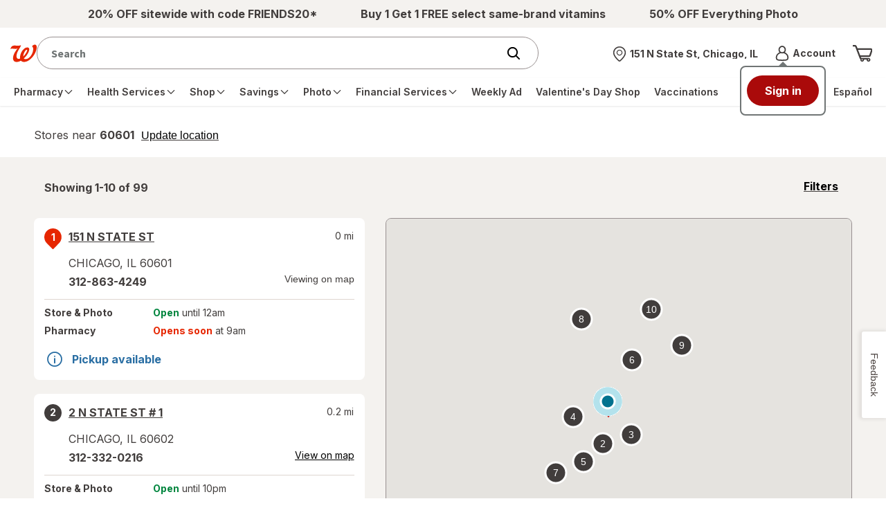

--- FILE ---
content_type: text/plain;charset=utf-8
request_url: https://www.walgreens.com/dthandler/rb_bf21859hft?type=js3&sn=v_4_srv_1_sn_4AE10E200562CD1F5AD6B161AD72AF74_app-3Af4c2e99ce32f8b27_1_ol_0_perc_100000_mul_1_rcs-3Acss_0&svrid=1&flavor=post&vi=RRNFHMCGWOJMAJQEOQFAWNNJHAPOTNHA-0&modifiedSince=1768587439087&bp=3&app=f4c2e99ce32f8b27&crc=2548554916&en=hu1jo3rs&end=1
body_size: 59
content:
OK(BF)|sn=v_4_srv_1_sn_4AE10E200562CD1F5AD6B161AD72AF74_app-3Af4c2e99ce32f8b27_1_ol_0_perc_100000_mul_1_rcs-3Acss_0|name=ruxitagentjs|featureHash=ICA7NVfghqrux|buildNumber=10327251022105625|lastModification=1768587439087

--- FILE ---
content_type: application/x-javascript;charset=utf-8
request_url: https://smetrics.walgreens.com/b/ss/walgrns/10/JS-2.23.0-LEWM/s05022153447447?AQB=1&ndh=1&pf=1&callback=s_c_il[1].doPostbacks&et=1&t=19%2F0%2F2026%2014%3A4%3A28%201%200&d.&nsid=0&jsonv=1&.d&sdid=0883FAA9E3C9DBB0-43A217BD75951016&mid=38656437303745374691678021873101866144&ce=UTF-8&pageName=Find%20a%20Store%20%7C%20Walgreens&g=https%3A%2F%2Fwww.walgreens.com%2Fstorelocator%2Ffind.jsp%3Fstate%3DNC%26city%3DSHELBY&c.&getPercentPageViewed=5.1&.c&cc=USD&ch=storelocator&c53=Walgreens.com%3Aproduction%3A2025-12-09T17%3A06%3A07Z&c74=no%20referrer&c75=www.walgreens.com%2Fstorelocator%2Ffind.jsp&v165=https%3A%2F%2Fwww.walgreens.com%2Fstorelocator%2Ffind.jsp&v166=Find%20a%20Store%20%7C%20Walgreens&v168=storelocator&s=1280x720&c=24&j=1.6&v=N&k=Y&bw=1280&bh=720&mcorgid=5E16123F5245B2970A490D45%40AdobeOrg&AQE=1
body_size: -119
content:
if(s_c_il[1].doPostbacks)s_c_il[1].doPostbacks({"stuff":[],"uuid":"45303945479600935752032037863719514074","dcs_region":7,"tid":"CxveOWfGTjk="});


--- FILE ---
content_type: text/plain;charset=utf-8
request_url: https://www.walgreens.com/dthandler/rb_bf21859hft?type=js3&sn=v_4_srv_1_sn_4AE10E200562CD1F5AD6B161AD72AF74_perc_100000_ol_0_mul_1_app-3Af4c2e99ce32f8b27_1_rcs-3Acss_0&svrid=1&flavor=post&vi=RRNFHMCGWOJMAJQEOQFAWNNJHAPOTNHA-0&modifiedSince=1768587439087&bp=3&app=f4c2e99ce32f8b27&crc=1903554972&en=hu1jo3rs&end=1
body_size: 58
content:
OK(BF)|sn=v_4_srv_1_sn_4AE10E200562CD1F5AD6B161AD72AF74_app-3Af4c2e99ce32f8b27_1_ol_0_perc_100000_mul_1_rcs-3Acss_0|name=ruxitagentjs|featureHash=ICA7NVfghqrux|buildNumber=10327251022105625|lastModification=1768587439087

--- FILE ---
content_type: text/javascript; charset=utf-8
request_url: https://app.link/_r?sdk=web2.86.5&branch_key=key_live_pey3WZF9pVXLZe480LsjSdjmErcjPrcf&callback=branch_callback__0
body_size: 71
content:
/**/ typeof branch_callback__0 === 'function' && branch_callback__0("1541797808889917914");